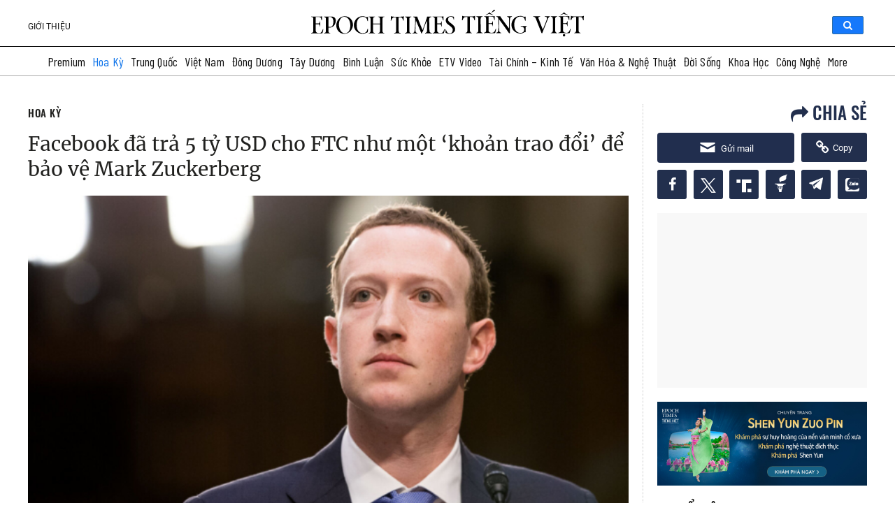

--- FILE ---
content_type: image/svg+xml
request_url: https://www.epochtimesviet.com/wp-content/plugins/wp-report-post/images/edit.svg
body_size: -103
content:
<?xml version="1.0" ?><!DOCTYPE svg  PUBLIC '-//W3C//DTD SVG 1.1//EN'  'http://www.w3.org/Graphics/SVG/1.1/DTD/svg11.dtd'><svg enable-background="new 0 0 128 128" height="128px" id="Layer_1" version="1.1" viewBox="0 0 128 128" width="128px" xml:space="preserve" xmlns="http://www.w3.org/2000/svg" xmlns:xlink="http://www.w3.org/1999/xlink"><g><g><path clip-rule="evenodd" d="M96,0H16C7.164,0,0,7.164,0,16v96c0,8.836,7.164,16,16,16h44v-8    H16c-4.406,0-8-3.586-8-8V16c0-4.414,3.594-8,8-8h80c4.414,0,8,3.586,8,8v47.031l8-8V16C112,7.164,104.836,0,96,0z" fill="#546E7A" fill-rule="evenodd"/></g></g><path d="M125.656,72L120,66.344c-1.563-1.563-3.609-2.344-5.656-2.344s-4.094,0.781-5.656,2.344l-34.344,34.344  c-1.563,1.563-6.342,7.605-6.344,9.652L64,128l17.656-4c0,0,8.094-4.781,9.656-6.344l34.344-34.344  C128.781,80.188,128.781,75.121,125.656,72z M88.492,114.82c-0.453,0.43-2.02,1.488-3.934,2.707l-10.363-10.363  c1.063-1.457,2.246-2.922,2.977-3.648l25.859-25.859l11.313,11.313L88.492,114.82z" fill="#03A9F4"/><path d="M88,32H24v-8h64V32z" fill="#B0BEC5"/><path d="M88,48H24v-8h64V48z" fill="#B0BEC5"/><path d="M88,64H24v-8h64V64z" fill="#B0BEC5"/><path d="M56,80H24v-8h32V80z" fill="#B0BEC5"/></svg>